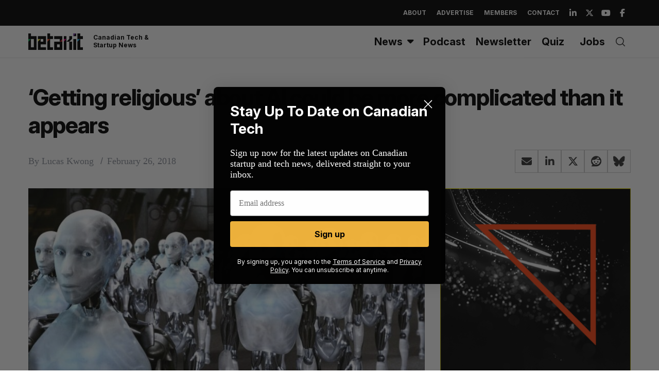

--- FILE ---
content_type: text/html; charset=utf-8
request_url: https://www.google.com/recaptcha/api2/aframe
body_size: 265
content:
<!DOCTYPE HTML><html><head><meta http-equiv="content-type" content="text/html; charset=UTF-8"></head><body><script nonce="bNvxayk0P8tGR1WicYhUuA">/** Anti-fraud and anti-abuse applications only. See google.com/recaptcha */ try{var clients={'sodar':'https://pagead2.googlesyndication.com/pagead/sodar?'};window.addEventListener("message",function(a){try{if(a.source===window.parent){var b=JSON.parse(a.data);var c=clients[b['id']];if(c){var d=document.createElement('img');d.src=c+b['params']+'&rc='+(localStorage.getItem("rc::a")?sessionStorage.getItem("rc::b"):"");window.document.body.appendChild(d);sessionStorage.setItem("rc::e",parseInt(sessionStorage.getItem("rc::e")||0)+1);localStorage.setItem("rc::h",'1769541150013');}}}catch(b){}});window.parent.postMessage("_grecaptcha_ready", "*");}catch(b){}</script></body></html>